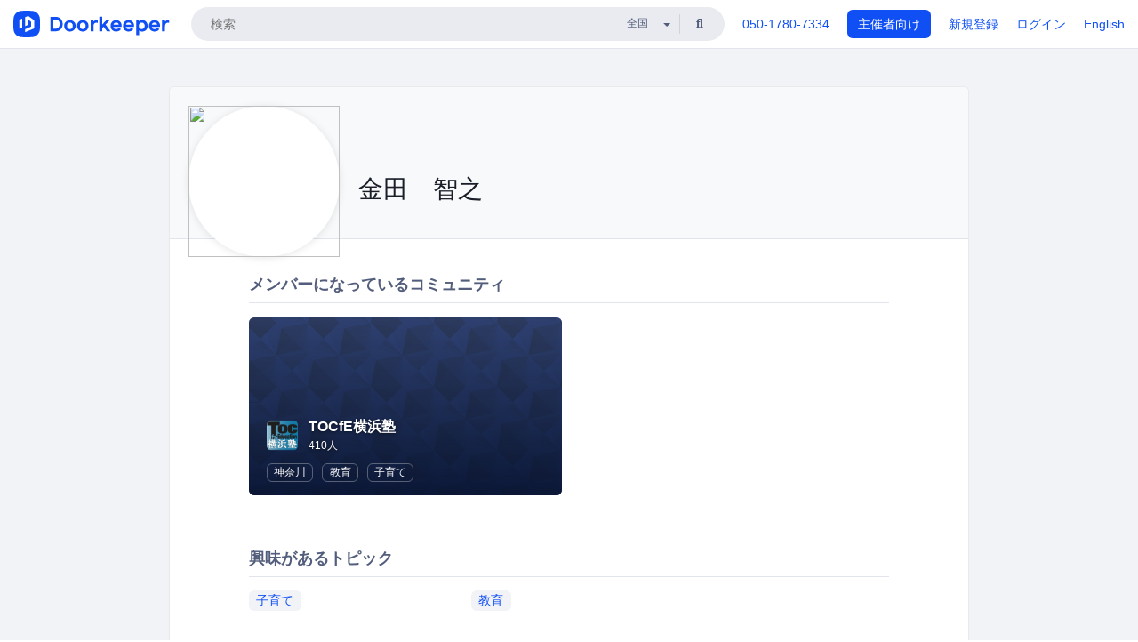

--- FILE ---
content_type: text/html; charset=utf-8
request_url: https://www.doorkeeper.jp/users/ozz5d7nb6rsh1se6kwfi9hn6fnse5d
body_size: 6539
content:
<!DOCTYPE html>
<html lang='ja'>
<head>
<meta content='text/html;charset=UTF-8' http-equiv='content-type'>
<meta charset='utf-8'>
<meta content='IE=Edge,chrome=1' http-equiv='X-UA-Compatible'>
<meta content='width=device-width,initial-scale=1,maximum-scale=1,user-scalable=no' name='viewport'>
<meta content='telephone=no' name='format-detection'>
<meta content='195702240496602' property='fb:app_id'>
<title>
金田　智之 | Doorkeeper
</title>
<link rel="icon" type="image/x-icon" href="https://doorkeeper.jp/assets/favicon-2e40be8f198ee3cb97dccbfbb3959374981ae0164d4f349e1787ff5f4c336af8.ico" />
<link href='https://www.doorkeeper.jp/users/ozz5d7nb6rsh1se6kwfi9hn6fnse5d?locale=en' hreflang='en' rel='alternate'>
<link href='https://www.doorkeeper.jp/users/ozz5d7nb6rsh1se6kwfi9hn6fnse5d' hreflang='ja' rel='alternate'>
<link href='https://www.doorkeeper.jp/users/ozz5d7nb6rsh1se6kwfi9hn6fnse5d' rel='canonical'>

<link rel="stylesheet" href="https://doorkeeper.jp/assets/fontawesome-6d53862a62d9076af1e6640213de3ab8114672a22f11aca4a0dd505304dea878.css" media="all" />
<link rel="stylesheet" href="https://doorkeeper.jp/assets/application-a7ca6442b36ff357134ea76775c81570b8873fe6fd80ba91fc22f78c56b3a689.css" media="all" />
<script src="https://doorkeeper.jp/assets/application-1c082e4d4428bb024ff379de01801b67c9e614217f5653cdf1dc3d215a8ac813.js" async="async"></script>
<script src="https://doorkeeper.jp/packs/js/app-774bc3e2b960369073bc.js" async="async"></script>
<link rel="stylesheet" href="https://doorkeeper.jp/packs/css/app-5989d222.css" async="async" media="screen" />
<meta name="csrf-param" content="authenticity_token" />
<meta name="csrf-token" content="WP7RseuxHHGC3a2fRRWBNJ8/9p6fMJAiYQq09rYGQFQ+awsBquUPVh1Ovq/BybZjD7zQCbq5qDHPM36lhhy1bQ==" />
<script async src="https://www.googletagmanager.com/gtag/js?id=UA-15834284-1"></script>
<script>
  window.dataLayer = window.dataLayer || [];
  function gtag(){dataLayer.push(arguments);}
  gtag('js', new Date());
  gtag('config', 'UA-15834284-1'); // Universal Analytics property.
 
    gtag('config', 'G-RCGBRG13Y4'); // Google Analytics 4 property.
  
</script>
<script async='' src='https://www.googletagmanager.com/gtag/js?id=G-RCGBRG13Y4'></script>
<script>
  window.dataLayer = window.dataLayer || []; 
  function gtag(){dataLayer.push(arguments);} 
  gtag('js', new Date()); 
  gtag('config', 'G-RCGBRG13Y4');
</script>
<script>
  (function(w,d,s,l,i) {
    w[l]=w[l]||[];
    w[l].push({'gtm.start': new Date().getTime(),event:'gtm.js'});
    var f=d.getElementsByTagName(s)[0],
    j=d.createElement(s),dl=l!='dataLayer'?'&l='+l:'';
    j.async=true;
    j.src='https://www.googletagmanager.com/gtm.js?id='+i+dl;
    f.parentNode.insertBefore(j,f);
  })(window,document,'script','dataLayer','GTM-PPDS423');
</script>

<link rel="preload" as="style" href="https://glass.io/integration/glass.min.css" onload="this.onload=null;this.rel='stylesheet'" />
<script>
  window.glassApiKey = 'eurZwW4nhD1V8etacAW83Att';
  var s = document.createElement("script");
  s.type = "text/javascript";
  s.async = true;
  s.src = "https://glass.io/integration/glass.min.js";
  function load() {
    Glass.init();
  }
  s.onload = load;
  document.head.appendChild(s);
</script>
<script type="text/javascript">!function(e,t,n){function a(){var e=t.getElementsByTagName("script")[0],n=t.createElement("script");n.type="text/javascript",n.async=!0,n.src="https://beacon-v2.helpscout.net",e.parentNode.insertBefore(n,e)}if(e.Beacon=n=function(t,n,a){e.Beacon.readyQueue.push({method:t,options:n,data:a})},n.readyQueue=[],"complete"===t.readyState)return a();e.attachEvent?e.attachEvent("onload",a):e.addEventListener("load",a,!1)}(window,document,window.Beacon||function(){});</script>
<script type="text/javascript">
  window.Beacon('init', '9329d34b-d6c4-4abc-8115-ed0066b505cb')
</script>

<script>
//<![CDATA[
      (function(e,b){if(!b.__SV){var a,f,i,g;window.mixpanel=b;a=e.createElement("script");
      a.type="text/javascript";a.async=!0;a.src=("https:"===e.location.protocol?"https:":"http:")+
      '//cdn.mxpnl.com/libs/mixpanel-2.2.min.js';f=e.getElementsByTagName("script")[0];
      f.parentNode.insertBefore(a,f);b._i=[];b.init=function(a,e,d){function f(b,h){
      var a=h.split(".");2==a.length&&(b=b[a[0]],h=a[1]);b[h]=function(){b.push([h].concat(
      Array.prototype.slice.call(arguments,0)))}}var c=b;"undefined"!==typeof d?c=b[d]=[]:
      d="mixpanel";c.people=c.people||[];c.toString=function(b){var a="mixpanel";"mixpanel"!==d&&(a+="."+d);
      b||(a+=" (stub)");return a};c.people.toString=function(){return c.toString(1)+".people (stub)"};
      i="disable track track_pageview track_links track_forms register register_once alias unregister identify name_tag set_config people.set people.set_once people.increment people.append people.track_charge people.clear_charges people.delete_user".split(" ");
      for(g=0;g<i.length;g++)f(c,i[g]); b._i.push([a,e,d])};b.__SV=1.2}})(document,window.mixpanel||[]);
      mixpanel.init("2d0a9fadc66f322337b0428d60907db5");

//]]>
</script></head>
<body>
<!-- Google Tag Manager (noscript) -->
<noscript>
<iframe height='0' src='https://www.googletagmanager.com/ns.html?id=GTM-PPDS423' style='display:none;visibility:hidden' width='0'></iframe>
</noscript>
<!-- End Google Tag Manager (noscript) -->

<header class='app-header'>
<div class='app-header-inner'>
<div class='app-header-brand'>
<a class="doorkeeper" href="https://www.doorkeeper.jp/"><img alt="Doorkeeper" src="https://doorkeeper.jp/assets/logo-966182d4b3e6dab86edb746a9f7681769fc3928fc73b2776bbf36e3bc18d2674.svg" /></a>
</div>
<div class='app-header-search'>
<form class="search-form form" role="search" action="https://www.doorkeeper.jp/events" accept-charset="UTF-8" method="get">
<div class='search-compact'>
<div class='search-compact-inner'>
<input type="text" name="q" id="q" value="" class="search-compact-field" placeholder="検索" />
<div class='search-compact-location'>
<select name="prefecture_id" id="prefecture_id" class="search-compact-dropdown"><option value="">全国</option><option value="hokkaido">北海道</option>
<option value="aomori">青森</option>
<option value="iwate">岩手</option>
<option value="miyagi">宮城</option>
<option value="akita">秋田</option>
<option value="yamagata">山形</option>
<option value="fukushima">福島</option>
<option value="ibaraki">茨城</option>
<option value="tochigi">栃木</option>
<option value="gunma">群馬</option>
<option value="saitama">埼玉</option>
<option value="chiba">千葉</option>
<option value="tokyo">東京</option>
<option value="kanagawa">神奈川</option>
<option value="niigata">新潟</option>
<option value="toyama">富山</option>
<option value="ishikawa">石川</option>
<option value="fukui">福井</option>
<option value="yamanashi">山梨</option>
<option value="nagano">長野</option>
<option value="gifu">岐阜</option>
<option value="shizuoka">静岡</option>
<option value="aichi">愛知</option>
<option value="mie">三重</option>
<option value="shiga">滋賀</option>
<option value="kyoto">京都</option>
<option value="osaka">大阪</option>
<option value="hyogo">兵庫</option>
<option value="nara">奈良</option>
<option value="wakayama">和歌山</option>
<option value="tottori">鳥取</option>
<option value="shimane">島根</option>
<option value="okayama">岡山</option>
<option value="hiroshima">広島</option>
<option value="yamaguchi">山口</option>
<option value="tokushima">徳島</option>
<option value="kagawa">香川</option>
<option value="ehime">愛媛</option>
<option value="kochi">高知</option>
<option value="fukuoka">福岡</option>
<option value="saga">佐賀</option>
<option value="nagasaki">長崎</option>
<option value="kumamoto">熊本</option>
<option value="oita">大分</option>
<option value="miyazaki">宮崎</option>
<option value="kagoshima">鹿児島</option>
<option value="okinawa">沖縄</option></select>
</div>
<div class='search-compact-submit'>
<button type="submit" class="search-compact-btn"><i class="fas fa-search"></i></button>
</div>
</div>
</div>
</form>


</div>
<div class='app-header-nav'>
<nav class='app-header-nav-list'>
<div class='app-header-nav-item'><a href="tel:8105017807334">050-1780-7334</a></div>
<div class='app-header-nav-item hidden-xxs'><a class="btn btn-primary btn-block" href="https://www.doorkeeper.jp/organizers?locale=ja">主催者向け</a></div>
<div class='app-header-nav-item hidden-xxs'><a href="https://manage.doorkeeper.jp/user/sign_up">新規登録</a></div>
<div class='app-header-nav-item'><a href="https://manage.doorkeeper.jp/user/sign_in">ログイン</a></div>
<div class='app-header-nav-item hidden-xxs'><a rel="nofollow" href="https://www.doorkeeper.jp/users/ozz5d7nb6rsh1se6kwfi9hn6fnse5d?locale=en&amp;switch_locale=true">English</a></div>
<div class='app-header-search-mobile' style='margin-right: 0; margin-left: 20px;'>
<button id='mobile-search-btn'>
<i class="fas fa-search search-icon"></i>
<i class="fas fa-times close-icon"></i>
</button>
</div>
</nav>
</div>
</div>
</header>


<div class='content client-full-width'>
<div class='client-container'>
<div class='community-page profile-page'>
<div class='community-header community-header-large'>
<div class='community-header-inner'>
<div class='community-header-info'>
<div class='community-profile-picture'>
<img class="user-avatar" src="https://graph.facebook.com/v2.12/2664467120340132/picture" width="50" height="50" />
</div>
<div class='community-header-large-wrap'>
<div class='community-title'>
金田　智之
</div>
<div class='social-links'>

</div>
</div>
</div>
</div>
</div>
<div class='community-content'>
<div class='community-block expandable-group-list expandable-group-list-collapsed' id='normal-groups'>
<div class='community-container'>
<h2 class='community-section-title'>メンバーになっているコミュニティ</h2>
<div class='global-group-list' data-click-track-properties='{&quot;type&quot;:&quot;Group&quot;,&quot;page&quot;:1,&quot;source&quot;:&quot;Profile&quot;}' data-click-track='Discovery result'>
<div class='panel-grid tighter'>
<div class='panel-item group-panel-item'>
<div class='group-card'>
<a href="https://tocfe-yokohama.doorkeeper.jp/"><div class='group-card-image'><!-- Placeholder image from https://www.transparenttextures.com/ (CC BY-SA 3.0) --><img style="background-color: #375BB9" class="lazy" data-src="https://doorkeeper.jp/assets/group_list_image_placeholder-0d2e90cf45a3ade3334b9bcbcd05a33929b2bf9de8211064997d5227625fe6e1.png" src="[data-uri]" /></div>
<div class='group-card-overlay'></div>
</a><div class='group-card-body'>
<div class='group-card-info'>
<div class='group-card-logo'><a href="https://tocfe-yokohama.doorkeeper.jp/"><img alt="TOCfE横浜塾" src="https://doorkeeper.jp/rails/active_storage/representations/proxy/eyJfcmFpbHMiOnsibWVzc2FnZSI6IkJBaHBBKzFrQVE9PSIsImV4cCI6bnVsbCwicHVyIjoiYmxvYl9pZCJ9fQ==--8dc55468cc1080f788aa930160e3feaf3f26fe11/eyJfcmFpbHMiOnsibWVzc2FnZSI6IkJBaDdCem9MWm05eWJXRjBTU0lJY0c1bkJqb0dSVlE2RTNKbGMybDZaVjloYm1SZmNHRmtXd2RwQWNocEFjZz0iLCJleHAiOm51bGwsInB1ciI6InZhcmlhdGlvbiJ9fQ==--e0e57e8ab7f02a9e57804bb53ef80c2bdc861848/TOCfE%E6%A8%AA%E6%B5%9C%E5%A1%BE%E3%83%AD%E3%82%B4_96dpi.png" /></a></div>
<div class='group-card-title-wrap'>
<h3 class='group-card-title'><a href="https://tocfe-yokohama.doorkeeper.jp/">TOCfE横浜塾</a></h3>
<small>410人</small>
</div>
</div>
<div class='list-inline'>
<a class="label label-link" href="https://www.doorkeeper.jp/prefectures/kanagawa">神奈川</a>
<a class="label label-link" href="https://www.doorkeeper.jp/topics/education">教育</a>
<a class="label label-link" href="https://www.doorkeeper.jp/topics/parenting">子育て</a>
</div>
</div>
</div>
</div>

</div>
</div>

<div class='expandable-group-list-button-wrapper hidden'>
<a class='btn btn-default' href='#normal-groups'>もっと見る</a>
</div>
</div>
</div>
<div class='community-block'>
<div class='community-container'>
<h2 class='community-section-title'>興味があるトピック</h2>
<div class='row row-with-col-spacing'>
<div class='col-md-4 col-sm-4 col-xs-6'><a class="label label-link label-full" href="/topics/parenting">子育て</a></div>
<div class='col-md-4 col-sm-4 col-xs-6'><a class="label label-link label-full" href="/topics/education">教育</a></div>
</div>
</div>
</div>
</div>
</div>

</div>
</div>
<footer class='app-footer'>
<div class='app-footer-inner'>
<div class='app-footer-block'>
<div class='app-footer-cta'>
<p class='app-footer-heading'>Doorkeeperでイベントを開催して、人が集まるコミュニティを作りませんか？</p>
<a class="btn btn-primary btn-lg" data-click-track="Footer head community" href="https://manage.doorkeeper.jp/user/sign_up?continue=%2Fgroups%2Fnew">コミュニティを作ってみる！</a>
<a class="btn btn-default btn-lg" data-click-track="Footer how it works" href="https://www.doorkeeper.jp/how-it-works">詳しくはこちら</a>
</div>
<div class='app-footer-main'>
<div class='app-footer-main-col'>
<h4>Doorkeeper</h4>
<ul class='list-unstyled'>
<li><a href="https://www.doorkeeper.jp/how-it-works">Doorkeeperの仕組み</a></li>
<li><a href="https://www.doorkeeper.jp/features">機能</a></li>
<li><a href="https://www.doorkeeper.jp/about">会社概要</a></li>
<li><a href="https://www.doorkeeper.jp/pricing">料金プラン</a></li>
<li><a href="https://www.doorkeeper.jp/organizer-stories">主催者ストーリー</a></li>
<li><a href="https://www.doorkeeper.jp/news">ニュース</a></li>
<li><a href="https://www.doorkeeper.jp/blog">ブログ</a></li>
</ul>
</div>
<div class='app-footer-main-col'>
<h4>リソース</h4>
<ul class='list-unstyled'>
<li><a data-beacon-toggle="true" href="https://support.doorkeeper.jp/">ヘルプ</a></li>
<li><a href="https://www.doorkeeper.jp/%E3%82%A4%E3%83%99%E3%83%B3%E3%83%88%E4%BC%81%E7%94%BB">イベント企画</a></li>
<li><a href="https://www.doorkeeper.jp/%E4%BC%9A%E5%A0%B4">勉強会会場</a></li>
<li><a href="https://www.doorkeeper.jp/developer/api">API</a></li>
<li><a href="https://www.doorkeeper.jp/topics">人気のトピック</a></li>
<li><a href="https://www.doorkeeper.jp/events/recently_published">公開されたばかりのイベント</a></li>
</ul>
</div>
</div>
</div>
<div class='app-footer-block'>
<ul class='list-unstyled list-inline'>
<li><a href="https://www.doorkeeper.jp/terms">利用規約</a></li>
<li><a href="https://www.doorkeeper.jp/privacy">プライバシーポリシー</a></li>
<li><a href="https://www.doorkeeper.jp/security">セキュリティ</a></li>
<li><a href="https://www.doorkeeper.jp/report_copyright_infringment">著作権侵害の報告について</a></li>
<li><a href="https://www.doorkeeper.jp/legal">特定商取引法に基づく表記</a></li>
</ul>
<div class='locale-switch'><a rel="nofollow" href="https://www.doorkeeper.jp/users/ozz5d7nb6rsh1se6kwfi9hn6fnse5d?locale=en&amp;switch_locale=true">English</a></div>
</div>
</div>
</footer>

<div id='jstemplates'></div>

<div class='modal fade' id='modal_overlay' role='dialog' tabindex='-1'>
<div class='modal-dialog'>
<div class='modal-content'>
<div class='unloaded-state'>
<div class="modal-header"><button type="button" class="close" data-dismiss="modal" aria-label="Close"><span aria-hidden="true">&times;</span></button><h4 class="modal-title">送信中...</h4></div>
<div class='modal-body'>
<div class='text-center'>
<i class="fas fa-sync fa-spin fa-4x"></i>
</div>
</div>
<div class='modal-footer'>
<a class='btn btn-default' data-dismiss='modal' href='#'>閉じる</a>
</div>
</div>
<div class='loaded-state'></div>
</div>
</div>
</div>

<script>
  mixpanel.register_once({
    'First URL': 'https://www.doorkeeper.jp/users/ozz5d7nb6rsh1se6kwfi9hn6fnse5d'
  });
</script>
<script>
//<![CDATA[
mixpanel.track("Discovery", {"type":"Group","page":1,"source":"Profile"});
//]]>
</script></body>
</html>
